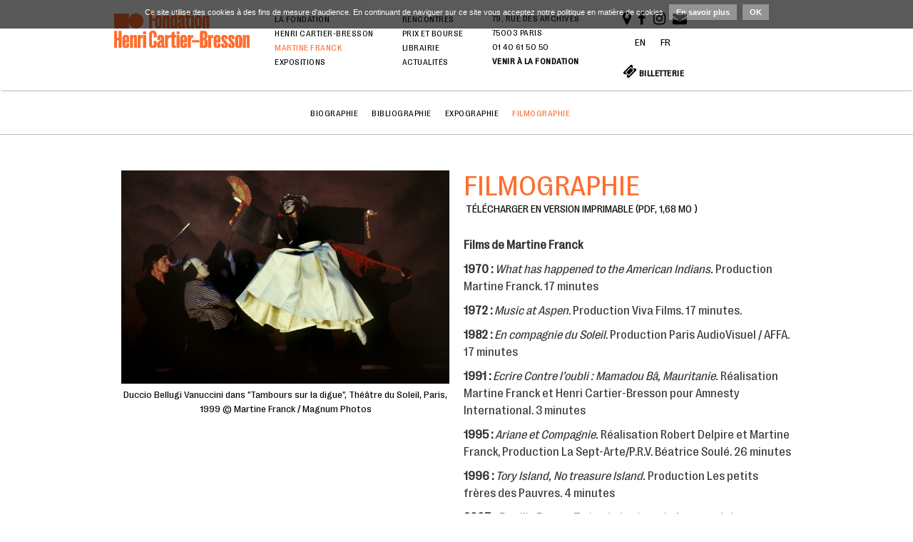

--- FILE ---
content_type: text/html; charset=UTF-8
request_url: https://www.henricartierbresson.org/martine-franck/filmographie/
body_size: 7960
content:
<!DOCTYPE html>
<html lang="fr-FR" prefix="og: http://ogp.me/ns#">
    <head>
        <meta charset="utf-8">
        <meta http-equiv="X-UA-Compatible" content="IE=edge"> 
        <meta name="viewport" content="width=device-width, height=device-height, initial-scale=1, maximum-scale=1">
        <title>Filmographie - Fondation Henri Cartier-Bresson</title>
        <!-- Bootstrap core CSS -->
        <link href="https://www.henricartierbresson.org/wp-content/themes/fhbc/css/bootstrap.css" rel="stylesheet">
        <link href="https://www.henricartierbresson.org/wp-content/themes/fhbc/css/font-awesome.min.css" rel="stylesheet">
        <link rel="stylesheet" href="https://www.henricartierbresson.org/wp-content/themes/fhbc/style.css?refresh=4" type="text/css">

        <script src="https://www.henricartierbresson.org/wp-content/themes/fhbc/js/vendor/modernizr-2.6.2-respond-1.1.0.min.js"></script>
        <!--[if lt IE 9]>
            <script src="https://www.henricartierbresson.org/wp-content/themes/fhbc/js/vendor/matchmedia-ie7-8.js"></script>
        <![endif]-->
    	<script src="https://ajax.googleapis.com/ajax/libs/jquery/1.8.0/jquery.min.js"></script>
        
                <meta name='robots' content='max-image-preview:large' />
<link rel="alternate" hreflang="en-us" href="https://www.henricartierbresson.org/en/martine-franck/filmography/" />
<link rel="alternate" hreflang="fr-fr" href="https://www.henricartierbresson.org/martine-franck/filmographie/" />
<link rel="alternate" hreflang="x-default" href="https://www.henricartierbresson.org/martine-franck/filmographie/" />

<!-- This site is optimized with the Yoast SEO plugin v3.1 - https://yoast.com/wordpress/plugins/seo/ -->
<meta name="description" content="Filmographie - Fondation Henri Cartier-Bresson"/>
<meta name="robots" content="noodp"/>
<link rel="canonical" href="https://www.henricartierbresson.org/martine-franck/filmographie/" />
<meta property="og:locale" content="fr_FR" />
<meta property="og:type" content="article" />
<meta property="og:title" content="Filmographie - Fondation Henri Cartier-Bresson" />
<meta property="og:description" content="Filmographie - Fondation Henri Cartier-Bresson" />
<meta property="og:url" content="https://www.henricartierbresson.org/martine-franck/filmographie/" />
<meta property="og:site_name" content="Fondation Henri Cartier-Bresson" />
<meta property="article:publisher" content="https://www.facebook.com/FondationHCB" />
<!-- / Yoast SEO plugin. -->

<link rel='dns-prefetch' href='//sdks.shopifycdn.com' />
<link rel="alternate" type="application/rss+xml" title="Fondation Henri Cartier-Bresson &raquo; Filmographie Flux des commentaires" href="https://www.henricartierbresson.org/martine-franck/filmographie/feed/" />
<script type="text/javascript">
/* <![CDATA[ */
window._wpemojiSettings = {"baseUrl":"https:\/\/s.w.org\/images\/core\/emoji\/14.0.0\/72x72\/","ext":".png","svgUrl":"https:\/\/s.w.org\/images\/core\/emoji\/14.0.0\/svg\/","svgExt":".svg","source":{"concatemoji":"https:\/\/www.henricartierbresson.org\/wp-includes\/js\/wp-emoji-release.min.js?ver=6.4.7"}};
/*! This file is auto-generated */
!function(i,n){var o,s,e;function c(e){try{var t={supportTests:e,timestamp:(new Date).valueOf()};sessionStorage.setItem(o,JSON.stringify(t))}catch(e){}}function p(e,t,n){e.clearRect(0,0,e.canvas.width,e.canvas.height),e.fillText(t,0,0);var t=new Uint32Array(e.getImageData(0,0,e.canvas.width,e.canvas.height).data),r=(e.clearRect(0,0,e.canvas.width,e.canvas.height),e.fillText(n,0,0),new Uint32Array(e.getImageData(0,0,e.canvas.width,e.canvas.height).data));return t.every(function(e,t){return e===r[t]})}function u(e,t,n){switch(t){case"flag":return n(e,"\ud83c\udff3\ufe0f\u200d\u26a7\ufe0f","\ud83c\udff3\ufe0f\u200b\u26a7\ufe0f")?!1:!n(e,"\ud83c\uddfa\ud83c\uddf3","\ud83c\uddfa\u200b\ud83c\uddf3")&&!n(e,"\ud83c\udff4\udb40\udc67\udb40\udc62\udb40\udc65\udb40\udc6e\udb40\udc67\udb40\udc7f","\ud83c\udff4\u200b\udb40\udc67\u200b\udb40\udc62\u200b\udb40\udc65\u200b\udb40\udc6e\u200b\udb40\udc67\u200b\udb40\udc7f");case"emoji":return!n(e,"\ud83e\udef1\ud83c\udffb\u200d\ud83e\udef2\ud83c\udfff","\ud83e\udef1\ud83c\udffb\u200b\ud83e\udef2\ud83c\udfff")}return!1}function f(e,t,n){var r="undefined"!=typeof WorkerGlobalScope&&self instanceof WorkerGlobalScope?new OffscreenCanvas(300,150):i.createElement("canvas"),a=r.getContext("2d",{willReadFrequently:!0}),o=(a.textBaseline="top",a.font="600 32px Arial",{});return e.forEach(function(e){o[e]=t(a,e,n)}),o}function t(e){var t=i.createElement("script");t.src=e,t.defer=!0,i.head.appendChild(t)}"undefined"!=typeof Promise&&(o="wpEmojiSettingsSupports",s=["flag","emoji"],n.supports={everything:!0,everythingExceptFlag:!0},e=new Promise(function(e){i.addEventListener("DOMContentLoaded",e,{once:!0})}),new Promise(function(t){var n=function(){try{var e=JSON.parse(sessionStorage.getItem(o));if("object"==typeof e&&"number"==typeof e.timestamp&&(new Date).valueOf()<e.timestamp+604800&&"object"==typeof e.supportTests)return e.supportTests}catch(e){}return null}();if(!n){if("undefined"!=typeof Worker&&"undefined"!=typeof OffscreenCanvas&&"undefined"!=typeof URL&&URL.createObjectURL&&"undefined"!=typeof Blob)try{var e="postMessage("+f.toString()+"("+[JSON.stringify(s),u.toString(),p.toString()].join(",")+"));",r=new Blob([e],{type:"text/javascript"}),a=new Worker(URL.createObjectURL(r),{name:"wpTestEmojiSupports"});return void(a.onmessage=function(e){c(n=e.data),a.terminate(),t(n)})}catch(e){}c(n=f(s,u,p))}t(n)}).then(function(e){for(var t in e)n.supports[t]=e[t],n.supports.everything=n.supports.everything&&n.supports[t],"flag"!==t&&(n.supports.everythingExceptFlag=n.supports.everythingExceptFlag&&n.supports[t]);n.supports.everythingExceptFlag=n.supports.everythingExceptFlag&&!n.supports.flag,n.DOMReady=!1,n.readyCallback=function(){n.DOMReady=!0}}).then(function(){return e}).then(function(){var e;n.supports.everything||(n.readyCallback(),(e=n.source||{}).concatemoji?t(e.concatemoji):e.wpemoji&&e.twemoji&&(t(e.twemoji),t(e.wpemoji)))}))}((window,document),window._wpemojiSettings);
/* ]]> */
</script>
<style id='wp-emoji-styles-inline-css' type='text/css'>

	img.wp-smiley, img.emoji {
		display: inline !important;
		border: none !important;
		box-shadow: none !important;
		height: 1em !important;
		width: 1em !important;
		margin: 0 0.07em !important;
		vertical-align: -0.1em !important;
		background: none !important;
		padding: 0 !important;
	}
</style>
<link rel='stylesheet' id='wp-block-library-css' href='https://www.henricartierbresson.org/wp-includes/css/dist/block-library/style.min.css?ver=6.4.7' type='text/css' media='all' />
<style id='classic-theme-styles-inline-css' type='text/css'>
/*! This file is auto-generated */
.wp-block-button__link{color:#fff;background-color:#32373c;border-radius:9999px;box-shadow:none;text-decoration:none;padding:calc(.667em + 2px) calc(1.333em + 2px);font-size:1.125em}.wp-block-file__button{background:#32373c;color:#fff;text-decoration:none}
</style>
<style id='global-styles-inline-css' type='text/css'>
body{--wp--preset--color--black: #000000;--wp--preset--color--cyan-bluish-gray: #abb8c3;--wp--preset--color--white: #ffffff;--wp--preset--color--pale-pink: #f78da7;--wp--preset--color--vivid-red: #cf2e2e;--wp--preset--color--luminous-vivid-orange: #ff6900;--wp--preset--color--luminous-vivid-amber: #fcb900;--wp--preset--color--light-green-cyan: #7bdcb5;--wp--preset--color--vivid-green-cyan: #00d084;--wp--preset--color--pale-cyan-blue: #8ed1fc;--wp--preset--color--vivid-cyan-blue: #0693e3;--wp--preset--color--vivid-purple: #9b51e0;--wp--preset--gradient--vivid-cyan-blue-to-vivid-purple: linear-gradient(135deg,rgba(6,147,227,1) 0%,rgb(155,81,224) 100%);--wp--preset--gradient--light-green-cyan-to-vivid-green-cyan: linear-gradient(135deg,rgb(122,220,180) 0%,rgb(0,208,130) 100%);--wp--preset--gradient--luminous-vivid-amber-to-luminous-vivid-orange: linear-gradient(135deg,rgba(252,185,0,1) 0%,rgba(255,105,0,1) 100%);--wp--preset--gradient--luminous-vivid-orange-to-vivid-red: linear-gradient(135deg,rgba(255,105,0,1) 0%,rgb(207,46,46) 100%);--wp--preset--gradient--very-light-gray-to-cyan-bluish-gray: linear-gradient(135deg,rgb(238,238,238) 0%,rgb(169,184,195) 100%);--wp--preset--gradient--cool-to-warm-spectrum: linear-gradient(135deg,rgb(74,234,220) 0%,rgb(151,120,209) 20%,rgb(207,42,186) 40%,rgb(238,44,130) 60%,rgb(251,105,98) 80%,rgb(254,248,76) 100%);--wp--preset--gradient--blush-light-purple: linear-gradient(135deg,rgb(255,206,236) 0%,rgb(152,150,240) 100%);--wp--preset--gradient--blush-bordeaux: linear-gradient(135deg,rgb(254,205,165) 0%,rgb(254,45,45) 50%,rgb(107,0,62) 100%);--wp--preset--gradient--luminous-dusk: linear-gradient(135deg,rgb(255,203,112) 0%,rgb(199,81,192) 50%,rgb(65,88,208) 100%);--wp--preset--gradient--pale-ocean: linear-gradient(135deg,rgb(255,245,203) 0%,rgb(182,227,212) 50%,rgb(51,167,181) 100%);--wp--preset--gradient--electric-grass: linear-gradient(135deg,rgb(202,248,128) 0%,rgb(113,206,126) 100%);--wp--preset--gradient--midnight: linear-gradient(135deg,rgb(2,3,129) 0%,rgb(40,116,252) 100%);--wp--preset--font-size--small: 13px;--wp--preset--font-size--medium: 20px;--wp--preset--font-size--large: 36px;--wp--preset--font-size--x-large: 42px;--wp--preset--spacing--20: 0.44rem;--wp--preset--spacing--30: 0.67rem;--wp--preset--spacing--40: 1rem;--wp--preset--spacing--50: 1.5rem;--wp--preset--spacing--60: 2.25rem;--wp--preset--spacing--70: 3.38rem;--wp--preset--spacing--80: 5.06rem;--wp--preset--shadow--natural: 6px 6px 9px rgba(0, 0, 0, 0.2);--wp--preset--shadow--deep: 12px 12px 50px rgba(0, 0, 0, 0.4);--wp--preset--shadow--sharp: 6px 6px 0px rgba(0, 0, 0, 0.2);--wp--preset--shadow--outlined: 6px 6px 0px -3px rgba(255, 255, 255, 1), 6px 6px rgba(0, 0, 0, 1);--wp--preset--shadow--crisp: 6px 6px 0px rgba(0, 0, 0, 1);}:where(.is-layout-flex){gap: 0.5em;}:where(.is-layout-grid){gap: 0.5em;}body .is-layout-flow > .alignleft{float: left;margin-inline-start: 0;margin-inline-end: 2em;}body .is-layout-flow > .alignright{float: right;margin-inline-start: 2em;margin-inline-end: 0;}body .is-layout-flow > .aligncenter{margin-left: auto !important;margin-right: auto !important;}body .is-layout-constrained > .alignleft{float: left;margin-inline-start: 0;margin-inline-end: 2em;}body .is-layout-constrained > .alignright{float: right;margin-inline-start: 2em;margin-inline-end: 0;}body .is-layout-constrained > .aligncenter{margin-left: auto !important;margin-right: auto !important;}body .is-layout-constrained > :where(:not(.alignleft):not(.alignright):not(.alignfull)){max-width: var(--wp--style--global--content-size);margin-left: auto !important;margin-right: auto !important;}body .is-layout-constrained > .alignwide{max-width: var(--wp--style--global--wide-size);}body .is-layout-flex{display: flex;}body .is-layout-flex{flex-wrap: wrap;align-items: center;}body .is-layout-flex > *{margin: 0;}body .is-layout-grid{display: grid;}body .is-layout-grid > *{margin: 0;}:where(.wp-block-columns.is-layout-flex){gap: 2em;}:where(.wp-block-columns.is-layout-grid){gap: 2em;}:where(.wp-block-post-template.is-layout-flex){gap: 1.25em;}:where(.wp-block-post-template.is-layout-grid){gap: 1.25em;}.has-black-color{color: var(--wp--preset--color--black) !important;}.has-cyan-bluish-gray-color{color: var(--wp--preset--color--cyan-bluish-gray) !important;}.has-white-color{color: var(--wp--preset--color--white) !important;}.has-pale-pink-color{color: var(--wp--preset--color--pale-pink) !important;}.has-vivid-red-color{color: var(--wp--preset--color--vivid-red) !important;}.has-luminous-vivid-orange-color{color: var(--wp--preset--color--luminous-vivid-orange) !important;}.has-luminous-vivid-amber-color{color: var(--wp--preset--color--luminous-vivid-amber) !important;}.has-light-green-cyan-color{color: var(--wp--preset--color--light-green-cyan) !important;}.has-vivid-green-cyan-color{color: var(--wp--preset--color--vivid-green-cyan) !important;}.has-pale-cyan-blue-color{color: var(--wp--preset--color--pale-cyan-blue) !important;}.has-vivid-cyan-blue-color{color: var(--wp--preset--color--vivid-cyan-blue) !important;}.has-vivid-purple-color{color: var(--wp--preset--color--vivid-purple) !important;}.has-black-background-color{background-color: var(--wp--preset--color--black) !important;}.has-cyan-bluish-gray-background-color{background-color: var(--wp--preset--color--cyan-bluish-gray) !important;}.has-white-background-color{background-color: var(--wp--preset--color--white) !important;}.has-pale-pink-background-color{background-color: var(--wp--preset--color--pale-pink) !important;}.has-vivid-red-background-color{background-color: var(--wp--preset--color--vivid-red) !important;}.has-luminous-vivid-orange-background-color{background-color: var(--wp--preset--color--luminous-vivid-orange) !important;}.has-luminous-vivid-amber-background-color{background-color: var(--wp--preset--color--luminous-vivid-amber) !important;}.has-light-green-cyan-background-color{background-color: var(--wp--preset--color--light-green-cyan) !important;}.has-vivid-green-cyan-background-color{background-color: var(--wp--preset--color--vivid-green-cyan) !important;}.has-pale-cyan-blue-background-color{background-color: var(--wp--preset--color--pale-cyan-blue) !important;}.has-vivid-cyan-blue-background-color{background-color: var(--wp--preset--color--vivid-cyan-blue) !important;}.has-vivid-purple-background-color{background-color: var(--wp--preset--color--vivid-purple) !important;}.has-black-border-color{border-color: var(--wp--preset--color--black) !important;}.has-cyan-bluish-gray-border-color{border-color: var(--wp--preset--color--cyan-bluish-gray) !important;}.has-white-border-color{border-color: var(--wp--preset--color--white) !important;}.has-pale-pink-border-color{border-color: var(--wp--preset--color--pale-pink) !important;}.has-vivid-red-border-color{border-color: var(--wp--preset--color--vivid-red) !important;}.has-luminous-vivid-orange-border-color{border-color: var(--wp--preset--color--luminous-vivid-orange) !important;}.has-luminous-vivid-amber-border-color{border-color: var(--wp--preset--color--luminous-vivid-amber) !important;}.has-light-green-cyan-border-color{border-color: var(--wp--preset--color--light-green-cyan) !important;}.has-vivid-green-cyan-border-color{border-color: var(--wp--preset--color--vivid-green-cyan) !important;}.has-pale-cyan-blue-border-color{border-color: var(--wp--preset--color--pale-cyan-blue) !important;}.has-vivid-cyan-blue-border-color{border-color: var(--wp--preset--color--vivid-cyan-blue) !important;}.has-vivid-purple-border-color{border-color: var(--wp--preset--color--vivid-purple) !important;}.has-vivid-cyan-blue-to-vivid-purple-gradient-background{background: var(--wp--preset--gradient--vivid-cyan-blue-to-vivid-purple) !important;}.has-light-green-cyan-to-vivid-green-cyan-gradient-background{background: var(--wp--preset--gradient--light-green-cyan-to-vivid-green-cyan) !important;}.has-luminous-vivid-amber-to-luminous-vivid-orange-gradient-background{background: var(--wp--preset--gradient--luminous-vivid-amber-to-luminous-vivid-orange) !important;}.has-luminous-vivid-orange-to-vivid-red-gradient-background{background: var(--wp--preset--gradient--luminous-vivid-orange-to-vivid-red) !important;}.has-very-light-gray-to-cyan-bluish-gray-gradient-background{background: var(--wp--preset--gradient--very-light-gray-to-cyan-bluish-gray) !important;}.has-cool-to-warm-spectrum-gradient-background{background: var(--wp--preset--gradient--cool-to-warm-spectrum) !important;}.has-blush-light-purple-gradient-background{background: var(--wp--preset--gradient--blush-light-purple) !important;}.has-blush-bordeaux-gradient-background{background: var(--wp--preset--gradient--blush-bordeaux) !important;}.has-luminous-dusk-gradient-background{background: var(--wp--preset--gradient--luminous-dusk) !important;}.has-pale-ocean-gradient-background{background: var(--wp--preset--gradient--pale-ocean) !important;}.has-electric-grass-gradient-background{background: var(--wp--preset--gradient--electric-grass) !important;}.has-midnight-gradient-background{background: var(--wp--preset--gradient--midnight) !important;}.has-small-font-size{font-size: var(--wp--preset--font-size--small) !important;}.has-medium-font-size{font-size: var(--wp--preset--font-size--medium) !important;}.has-large-font-size{font-size: var(--wp--preset--font-size--large) !important;}.has-x-large-font-size{font-size: var(--wp--preset--font-size--x-large) !important;}
.wp-block-navigation a:where(:not(.wp-element-button)){color: inherit;}
:where(.wp-block-post-template.is-layout-flex){gap: 1.25em;}:where(.wp-block-post-template.is-layout-grid){gap: 1.25em;}
:where(.wp-block-columns.is-layout-flex){gap: 2em;}:where(.wp-block-columns.is-layout-grid){gap: 2em;}
.wp-block-pullquote{font-size: 1.5em;line-height: 1.6;}
</style>
<link rel='stylesheet' id='wpml-legacy-horizontal-list-0-css' href='https://www.henricartierbresson.org/wp-content/plugins/sitepress-multilingual-cms/templates/language-switchers/legacy-list-horizontal/style.min.css?ver=1' type='text/css' media='all' />
<style id='wpml-legacy-horizontal-list-0-inline-css' type='text/css'>
.wpml-ls-statics-shortcode_actions, .wpml-ls-statics-shortcode_actions .wpml-ls-sub-menu, .wpml-ls-statics-shortcode_actions a {border-color:#cdcdcd;}.wpml-ls-statics-shortcode_actions a, .wpml-ls-statics-shortcode_actions .wpml-ls-sub-menu a, .wpml-ls-statics-shortcode_actions .wpml-ls-sub-menu a:link, .wpml-ls-statics-shortcode_actions li:not(.wpml-ls-current-language) .wpml-ls-link, .wpml-ls-statics-shortcode_actions li:not(.wpml-ls-current-language) .wpml-ls-link:link {color:#444444;background-color:#ffffff;}.wpml-ls-statics-shortcode_actions a, .wpml-ls-statics-shortcode_actions .wpml-ls-sub-menu a:hover,.wpml-ls-statics-shortcode_actions .wpml-ls-sub-menu a:focus, .wpml-ls-statics-shortcode_actions .wpml-ls-sub-menu a:link:hover, .wpml-ls-statics-shortcode_actions .wpml-ls-sub-menu a:link:focus {color:#000000;background-color:#eeeeee;}.wpml-ls-statics-shortcode_actions .wpml-ls-current-language > a {color:#444444;background-color:#ffffff;}.wpml-ls-statics-shortcode_actions .wpml-ls-current-language:hover>a, .wpml-ls-statics-shortcode_actions .wpml-ls-current-language>a:focus {color:#000000;background-color:#eeeeee;}
</style>
<link rel="https://api.w.org/" href="https://www.henricartierbresson.org/wp-json/" /><link rel="alternate" type="application/json" href="https://www.henricartierbresson.org/wp-json/wp/v2/pages/175" /><link rel="EditURI" type="application/rsd+xml" title="RSD" href="https://www.henricartierbresson.org/xmlrpc.php?rsd" />
<meta name="generator" content="WordPress 6.4.7" />
<link rel='shortlink' href='https://www.henricartierbresson.org/?p=175' />
<link rel="alternate" type="application/json+oembed" href="https://www.henricartierbresson.org/wp-json/oembed/1.0/embed?url=https%3A%2F%2Fwww.henricartierbresson.org%2Fmartine-franck%2Ffilmographie%2F" />
<link rel="alternate" type="text/xml+oembed" href="https://www.henricartierbresson.org/wp-json/oembed/1.0/embed?url=https%3A%2F%2Fwww.henricartierbresson.org%2Fmartine-franck%2Ffilmographie%2F&#038;format=xml" />
<meta name="generator" content="WPML ver:4.6.15 stt:1,4;" />
<link rel="icon" href="https://www.henricartierbresson.org/wp-content/uploads/2023/09/favicon-45x45.png" sizes="32x32" />
<link rel="icon" href="https://www.henricartierbresson.org/wp-content/uploads/2023/09/favicon-290x290.png" sizes="192x192" />
<link rel="apple-touch-icon" href="https://www.henricartierbresson.org/wp-content/uploads/2023/09/favicon-290x290.png" />
<meta name="msapplication-TileImage" content="https://www.henricartierbresson.org/wp-content/uploads/2023/09/favicon-290x290.png" />
        <style>
            @import url("https://use.typekit.net/sfx1uze.css");
            @import url("https://use.typekit.net/sfx1uze.css");
            @import url("https://use.typekit.net/sfx1uze.css");
            @import url("https://use.typekit.net/sfx1uze.css");
        </style>
    </head>
    <!--[if lt IE 8]>
        <p class="chromeframe">Votre navigateur est obsolète<br><a href="http://browsehappy.com/" target="_blank">Mettez le à jour</a> pour voir ce site correctement.</p>
    <![endif]-->
<body>
<script>
    (function(i,s,o,g,r,a,m){i['GoogleAnalyticsObject']=r;i[r]=i[r]||function(){
    (i[r].q=i[r].q||[]).push(arguments)},i[r].l=1*new Date();a=s.createElement(o),
    m=s.getElementsByTagName(o)[0];a.async=1;a.src=g;m.parentNode.insertBefore(a,m)
    })(window,document,'script','//www.google-analytics.com/analytics.js','ga');

    ga('create', 'UA-52484966-1', 'auto');
    ga('send', 'pageview');
</script>
<div class="wrap border-bottom navbar" role="navigation">
    <div class="container">

        <div id="menu" class="color-grey collapse navbar-collapse">
            <button class="close-menu visible-xs" type="button" data-toggle="collapse" data-target=".navbar-collapse">
                <i class="fa fa-times"></i>
                <span class="sr-only">Toggle navigation</span>
            </button>
            <div class="menu-bloc">
            <div class="menu-container"><ul class="menu"><li class=" menu-item"><a href="https://www.henricartierbresson.org/fondation/">La Fondation</a></li><li class=" menu-item"><a href="https://www.henricartierbresson.org/hcb/">Henri Cartier-Bresson</a></li><li class="active menu-item"><a href="https://www.henricartierbresson.org/martine-franck/">Martine Franck</a></li><li class=" menu-item"><a href="https://www.henricartierbresson.org/expositions/">Expositions</a></li></ul></div><div class="menu-container"><ul class="menu"><li class=" menu-item"><a href="https://www.henricartierbresson.org/rencontres/">Rencontres</a></li><li class=" menu-item"><a href="https://www.henricartierbresson.org/prix-et-bourses/">Prix et bourse</a></li><li class=" menu-item"><a href="https://www.henricartierbresson.org/librairie/">Librairie</a></li><li class=" menu-item"><a href="https://www.henricartierbresson.org/actualites/">Actualités</a></li></ul></div>           
            <div class="address-menu">
                <div class="address-hcb">
                <p>79, rue des Archives<br/>
                75003 Paris<br/>
                01 40 61 50 50<br/>
					                	<a href="/pratique/"><strong>Venir à la fondation</strong></a>
					</p>
                </div>
            </div>
            <div class="rs-menu">
            <ul id="options" class="list-inline">
                            
                <li><a href="https://www.henricartierbresson.org/pratique/" title="Fondation Henri Cartier-Bresson : Venir à la fondation"><i class="fa fa-map-marker"></i></a></li>
                <li><a target="_blank" href="https://www.facebook.com/FondationHCB" title="Fondation Henri Cartier-Bresson sur Facebook"><i class="fa fa-facebook"></i></a></li>
                <li><a target="_blank" href="https://www.instagram.com/fondationhcb" title="Fondation Henri Cartier-Bresson sur Instagram"><i class="fa fa-instagram"></i></a></li>
               
                <li class="hidden-sm"><a target="_blank" href="http://eepurl.com/69gIH" title="Fondation Henri Cartier-Bresson : S'inscrire à la newsletter"><i class="fa fa-envelope"></i></a></li>
                <li>       
<div class="lang_sel_list_horizontal wpml-ls-statics-shortcode_actions wpml-ls wpml-ls-legacy-list-horizontal" id="lang_sel_list">
	<ul><li class="icl-en wpml-ls-slot-shortcode_actions wpml-ls-item wpml-ls-item-en wpml-ls-first-item wpml-ls-item-legacy-list-horizontal">
				<a href="https://www.henricartierbresson.org/en/martine-franck/filmography/" class="wpml-ls-link">
                    <span class="wpml-ls-native icl_lang_sel_native" lang="en">English</span></a>
			</li><li class="icl-fr wpml-ls-slot-shortcode_actions wpml-ls-item wpml-ls-item-fr wpml-ls-current-language wpml-ls-last-item wpml-ls-item-legacy-list-horizontal">
				<a href="https://www.henricartierbresson.org/martine-franck/filmographie/" class="wpml-ls-link">
                    <span class="wpml-ls-native icl_lang_sel_native">Français</span></a>
			</li></ul>
</div>
</li>
          
            <br/> <li class="hidden-sm"><a target="_blank" href="https://fhcb.tickeasy.com/fr-FR/accueil" title="Fondation Henri Cartier-Bresson : Billetterie"><i class="fa fa-ticket"></i>   <strong>BILLETTERIE</strong>   </a> 
                
                
                </li>
                
                
                
                        </ul>
          
	           
            </div>
            </div>
        </div><!-- closes #menu -->

        <div class="navbar-header">
            <a id="logo" href="https://www.henricartierbresson.org" title="Fondation Henri Cartier-Bresson">
                <img class="logo-bottom" src="https://www.henricartierbresson.org/wp-content/themes/fhbc/images/logo-hcb.svg" alt="Fondation Henri Cartier Bresson Logo">
                <img class="logo-top" src="https://www.henricartierbresson.org/wp-content/themes/fhbc/images/logo-hcb.svg" alt="Fondation Henri Cartier Bresson Logo">
                
            </a>
        
            <button type="button" class="navbar-toggle" data-toggle="collapse" data-target=".navbar-collapse">
                <span class="sr-only">Toggle navigation</span>
                <span class="text">MENU</span>
            </button>
            <button type="button" class="navbar-toggle-like">
                <a href="https://www.henricartierbresson.org/pratique/" title="Fondation Henri Cartier-BressonVenir à la fondation"><i class="fa fa-map-marker"></i></a>
            </button>
        </div>
        

        


    </div>
</div>
<div class="wrap border-bottom"><div class="container"><ul class="sous-menu text-center list-inline"><li class="page_item page-item-164"><a href="https://www.henricartierbresson.org/martine-franck/biographie/">Biographie</a></li>
<li class="page_item page-item-166"><a href="https://www.henricartierbresson.org/martine-franck/bibliographie-2/">Bibliographie</a></li>
<li class="page_item page-item-173"><a href="https://www.henricartierbresson.org/martine-franck/expographie/">Expographie</a></li>
<li class="page_item page-item-175 current_page_item"><a href="https://www.henricartierbresson.org/martine-franck/filmographie/" aria-current="page">Filmographie</a></li>
</ul></div></div><div class="wrap">
	<div id="page" class="container content">
    	<div id="row" class="row">
                	<div class="galerie left col-md-6 col-sm-6 col-xs-12 text-center">
				            						                   
						<img src="https://www.henricartierbresson.org/wp-content/uploads/2014/09/Martine-Franck_FHCB_1-728x474.jpg" alt="" />
						<div class="legende">Duccio Bellugi Vanuccini dans "Tambours sur la digue", Théâtre du Soleil, Paris, 1999 © Martine Franck / Magnum Photos</div>
										            </div>
        	<div class="textes right col-md-6 col-sm-6 col-xs-12">
                <span class="barre"></span>
            	<h1>Filmographie</h1>
                
                
                <ul class="list-inline sub-sub downloads"><li><a href="https://www.henricartierbresson.org/wp-content/uploads/2014/09/Martine-Franck-PDF-FR-1.pdf">Télécharger en version imprimable (pdf, 1,68 Mo  )</a></li></ul>
                                            	   <div class="description"><p><strong>Films de Martine Franck</strong></p>
<p><strong>1970 : </strong><em>What has happened to the American Indians. </em>Production Martine Franck. 17 minutes</p>
<p><strong>1972 : </strong><em>Music at Aspen</em>. Production Viva Films. 17 minutes.</p>
<p><strong>1982 : </strong><em>En compagnie du Soleil</em>. Production Paris AudioVisuel / AFFA. 17 minutes</p>
<p><strong>1991 : </strong><em>Ecrire Contre l’oubli : Mamadou Bâ, Mauritanie. </em>Réalisation Martine Franck et Henri Cartier-Bresson pour Amnesty International. 3 minutes</p>
<p><strong>1995 : </strong><em>Ariane et Compagnie.</em> Réalisation Robert Delpire et Martine Franck, Production La Sept-Arte/P.R.V. Béatrice Soulé. 26 minutes</p>
<p><strong>1996 : </strong><em>Tory Island, No treasure Island.</em> Production Les petits frères des Pauvres. 4 minutes</p>
<p><strong>2005 : </strong><em>Famille Farova,</em> <em>Trois générations de femmes de la République Tchèque. </em>Réalisation Olivier Koechlin et Martine Franck. Production Alcatel, pour exposition Eurovisions. 17 minutes</p>
<p>&nbsp;</p>
<p><strong>Films sur Martine Franck</strong></p>
<p><strong>1984 : </strong><em>Le quotidien a deux regards. </em>Réalisation Fabienne Strouvé. Production FR3 Paris – Ile de France. 14 minutes</p>
<p><strong>1990 : </strong><em>Martine Franck, entretien avec Franck Horvat</em>. Réalisation Bruno Trompier et Franck Horvat. Production Paris Audiovisuel, Jean Luc Monterosso. 13 minutes</p>
<p><em>Regards de femme – Ailleurs Photos.</em> (13 photographies de Martine Franck commentées par elle-même). Production FR3 Lorraine-Champagne-Ardennes. 19 minutes</p>
<p><strong>2000 : </strong><em>Retour en Irlande avec Martine Franck, photographe</em>. Réalisation Fabienne Strouvé-Beckers. Production Ariane Le Couteur et Olivier Morel/L’Envol avec la participation de France 3 et de Planète. 56 minutes</p>
<p><strong>2003 : </strong><em>Alzheimer &#8211; Penser, accompagner, agir &#8211; Martine Franck, photographe.</em> Interview de Martine Franck. Réalisation Alain-Charles Beau. Conception Elisabeth Azoulay. Production Contrasto. 23 minutes</p>
<p><strong>2005 : </strong><em>I Tulkus del Tibet, la reincarnazione dei grandi Lama. </em>Réalisation Enrico Datti. Production Contrasto. 6 minutes</p>
</div>
                                                
                            </div>
                 </div>
    </div>
</div>


	<div class="wrap bg-light-grey no-padding">
    	<div class="container footer">
        	<div class="menu-footer-container"><ul id="menu-footer" class="menu"><li id="menu-item-13345" class="menu-item menu-item-type-post_type menu-item-object-page menu-item-13345"><a href="https://www.henricartierbresson.org/pratique/">Venir à la Fondation</a></li>
<li id="menu-item-13349" class="menu-item menu-item-type-post_type menu-item-object-page menu-item-13349"><a href="https://www.henricartierbresson.org/faq/">FAQ</a></li>
<li id="menu-item-13346" class="menu-item menu-item-type-post_type menu-item-object-page menu-item-13346"><a href="https://www.henricartierbresson.org/legal/">Legal</a></li>
<li id="menu-item-13347" class="menu-item menu-item-type-post_type menu-item-object-page menu-item-13347"><a href="https://www.henricartierbresson.org/presse/">Presse</a></li>
<li id="menu-item-13348" class="menu-item menu-item-type-post_type menu-item-object-page menu-item-13348"><a href="https://www.henricartierbresson.org/credits/">Crédits</a></li>
</ul></div>            <ul id="options" class="list-inline">
                                <li>
<div class="lang_sel_list_horizontal wpml-ls-statics-shortcode_actions wpml-ls wpml-ls-legacy-list-horizontal" id="lang_sel_list">
	<ul><li class="icl-en wpml-ls-slot-shortcode_actions wpml-ls-item wpml-ls-item-en wpml-ls-first-item wpml-ls-item-legacy-list-horizontal">
				<a href="https://www.henricartierbresson.org/en/martine-franck/filmography/" class="wpml-ls-link">
                    <span class="wpml-ls-native icl_lang_sel_native" lang="en">English</span></a>
			</li><li class="icl-fr wpml-ls-slot-shortcode_actions wpml-ls-item wpml-ls-item-fr wpml-ls-current-language wpml-ls-last-item wpml-ls-item-legacy-list-horizontal">
				<a href="https://www.henricartierbresson.org/martine-franck/filmographie/" class="wpml-ls-link">
                    <span class="wpml-ls-native icl_lang_sel_native">Français</span></a>
			</li></ul>
</div>
</li>
                <li><a href="https://www.henricartierbresson.org/pratique/" title="Fondation Henri Cartier-Bresson : Venir à la fondation"><i class="fa fa-map-marker"></i></a></li>
                <li><a href="https://www.facebook.com/FondationHCB" title="Fondation Henri Cartier-Bresson sur Facebook" target="_blank"><i class="fa fa-facebook"></i></a></li>
               
                <li><a target="_blank" href="https://www.instagram.com/fondationhcb" title="Fondation Henri Cartier-Bresson sur Instagram"><i class="fa fa-instagram"></i></a></li>
                <li><a href="http://eepurl.com/69gIH" title="Fondation Henri Cartier-Bresson : S'inscrire à la newsletter" target="_blank"><i class="fa fa-envelope"></i></a></li>
                        </ul>
        </div>
    </div> 
    
    <!-- Bootstrap core JavaScript
    ================================================== -->
    <!-- Placed at the end of the document so the pages load faster -->
    
    <script src="https://www.henricartierbresson.org/wp-content/themes/fhbc/js/bootstrap.min.js"></script> 
        <script src="https://www.henricartierbresson.org/wp-content/themes/fhbc/js/vendor/jquery.infinitescroll.js"></script>
    <script src="https://www.henricartierbresson.org/wp-content/themes/fhbc/js/vendor/imagesloaded.min.js"></script>
    <script src="https://www.henricartierbresson.org/wp-content/themes/fhbc/js/vendor/jquery.easing.js"></script>
    <script src="https://www.henricartierbresson.org/wp-content/themes/fhbc/js/vendor/jquery.ui.totop.js"></script>
    <script src="https://www.henricartierbresson.org/wp-content/themes/fhbc/js/vendor/equalize.min.js"></script>
    <script src="https://www.henricartierbresson.org/wp-content/themes/fhbc/js/scripts.js"></script> 
    <script> var link = "https://www.henricartierbresson.org/legal/";</script>
    <script src="https://www.henricartierbresson.org/wp-content/themes/fhbc/js/vendor/Data_cookiechoices.js"></script>
    <script type="text/javascript">

    $(function() {
     
        cookieChoices.showCookieConsentBar('Ce site utilise des cookies à des fins de mesure d\'audience. En continuant de naviguer sur ce site vous acceptez notre politique en matière de cookies',
            'OK', 'En savoir plus', link);
    });
    
    </script>
    <script type="text/javascript" src="https://sdks.shopifycdn.com/buy-button/latest/buy-button-storefront.min.js" id="shopify-buy-button-js"></script>
<script type="text/javascript" src="https://www.henricartierbresson.org/wp-content/themes/fhbc/js/shopify-buy-init.js" id="shopify-buy-init-js"></script>
  </body>
</html>

--- FILE ---
content_type: text/css
request_url: https://www.henricartierbresson.org/wp-content/themes/fhbc/style.css?refresh=4
body_size: 4256
content:
@font-face {
  font-family: 'pp-right-grotesk';
  src: url('fonts/PPRightGrotesk-Regular.woff2') format('woff2'),
      url('PPRightGrotesk-Regular.woff') format('woff');
  font-weight: normal;
  font-style: normal;
  font-display: swap;
}








.color-black {
  color: rgb(255 109 45); }

.color-grey, .color-grey a {
  color: black; }

.color-dark-grey {
  color: #333333; }

.color-white {
  color: white; }

.bg-light-grey {
  background-color: #dddddd; }

.font-chronic {
  font-family: "pp-right-grotesk"; }

.font-akzidenz {
  font-family: "pp-right-grotesk"; }

body {
  font-family: "pp-right-grotesk";
  -webkit-font-smoothing: antialiased;
  -moz-osx-font-smoothing: grayscale;
  color: black; }

.see-all a, .downloads li a {
  font-size: 15px;
  font-family: 'pp-right-grotesk';
  color: black;
  text-transform: uppercase;
  margin: 0 20px; }
  .see-all a:hover, .downloads li a:hover, .see-all a:focus, .downloads li a:focus, .see-all a:active, .downloads li a:active {
    text-decoration: none;
    color: black; }

.center-block {
  display: table;
  float: none;
  margin: 0 auto; }

img {
  max-width: 100%;
  height: auto; }

.no-margin {
  margin: 0; }

.no-padding {
  padding: 0; }

.left {
  float: left; }

/* BREAKPOINTS */
h1, .h1-like, .cross-title {
  font-size: 40px;
  color: rgb(255 109 45);
  text-transform: uppercase;
  margin: 0 0 10px;
  margin-bottom: 0px; }
  
  h2.cross-title {
    margin-bottom: 24px;
    margin-top: 61px;
}

.barre {
  background: url(images/before-title.jpg) top left no-repeat;
  clear: both;
  width: 173px;
  height: 6px;
  display: block;
  margin-bottom: 30px;
  display:none; }

.super-title {
  margin-bottom: 27px; }

.sub-title {
  margin-bottom: 28px !important; }

.sub-sub.downloads {
  margin-bottom: 28px !important; }

.titre_1, .titre_2 {
  margin-top: 28px; }

.h1-like {
  background: none;
  font-weight: normal; }

h2, .h2-like {
  font-size: 18px;
  margin: 0 0 30px;
  text-transform: none; }

h3, h3 a {
  text-transform: uppercase;
  margin-bottom: 0;
  font-size: 17px;
  font-family: 'pp-right-grotesk'; }

.content h3 {
  text-transform: none;
  font-weight: bold; }

h4, h4 a {
  margin: 0 0 15px 0;
  font-size: 19px;
  color: #000000;
  font-weight: bold; }

p {
  color: #000000;
font-size: 17px; }

.description, .description p {
  color: #333333; }

.description {
  margin-top: 27px; }

h3 + .description {
  margin-top: 0px; }

[class^="col-"] > [class^="col-"] {
  padding-left: 0px;
  padding-right: 0px; }

.chromeframe {
  text-align: center;
  position: absolute;
  z-index: 99999;
  width: 100%;
  height: 150px;
  font-family: 'pp-right-grotesk', Gotham, Arial, sans-serif;
  margin: 0;
  background: #000000;
  color: #ffffff;
  padding: 100px 0; }

.chromeframe a {
  color: #E00676; }

.row img {
  max-width: 100%; }

iframe {
  max-width: 100%; }

.wrap {
  padding: 15px 0; }

.border-bottom {
  border-bottom: 1px solid #bbbbbb; }

.acf-map {
  width: 100%;
  height: 600px; }

#infscr-loading {
  text-align: center; }
  #infscr-loading img {
    width: 32px;
    height: 32px;
    text-align: center;
    opacity: 1 !important; }
  #infscr-loading:before {
    display: block;
    content: ""; }
  #infscr-loading:after {
    clear: both; }

/* scroll diff. css */
#page .row {
  position: relative; }

#page .row .scrolldif {
  position: absolute;
  top: 0px; }
  #page .row .scrolldif.left {
    left: 0px; }
  #page .row .scrolldif.right {
    right: 0px; }
  #page .row .scrolldif.bottom {
    top: auto;
    bottom: 0px !important; }

#page img, .content img {
  opacity: 0;
  -webkit-transition: opacity 300ms ease 0s;
  -moz-transition: opacity 300ms ease 0s;
  -o-transition: opacity 300ms ease 0s;
  transition: opacity 300ms ease 0s; }

/* LANGUAGE SWICTHER CSS */
.lang_sel_sel {
  display: none !important; }

#lang_sel_list {
  height: 51.5px !important;
  display: inline-block !important;
	border:none;
 }
  #lang_sel_list a {
    font-size: 14px !important;
    color: black !important; }

#lang_sel_list ul a, #lang_sel_list_list ul a:visited {
  background: transparent !important; }

.close-menu {
  background-color: black;
  color: white;
  -webkit-border-radius: 0px;
  -moz-border-radius: 0px;
  border-radius: 0px;
  border: 0px;
  font-size: 30px;
  position: absolute;
  right: 10px; }

.navbar .container {
  position: relative; }

  .address-hcb p {
    margin-bottom: 0;
}

@media only screen and (min-width: 768px) {
  .navbar-header {
    position: absolute;
    left: 0px;
    top: 0px; } }

#logo {
  display: block;
  width: 339px;
  height: 135px;
  float: left;
  position: relative; }
  @media only screen and (max-width: 767px) {
    #logo {
      height: 57px !important;
      width: 189px !important;
      margin: 10px 0px 0px 10px !important; } 
    }
    
  #logo [class^="logo"] {
    width: 272px;
    height: auto;
    position: absolute;
    top: 0px;
    -webkit-transition: opacity 1s ease-in-out;
    -moz-transition: opacity 1s ease-in-out;
    -o-transition: opacity 1s ease-in-out;
    transition: opacity 1s ease-in-out; }
    @media only screen and (min-width: 767px) {
      #logo [class^="logo"]{
        width: 100%;}
    }
  #logo .logo-top:hover {
    opacity: 0; }

.wrap.navbar {
  margin-bottom: 0px !important; }
  @media only screen and (max-width: 767px) {
    .wrap.navbar {
      padding-top: 0px;
      border-top-width: 0px; } }
  @media only screen and (min-width: 768px) and (max-width: 1300px) {
    .wrap.navbar #menu {
      margin-left: 200px; } }
  @media only screen and (min-width: 1300px) {
    .wrap.navbar #menu {
      margin-left: 348px; } }

#menu i, .footer i {
  font-size: 20px; }

#menu a, .footer a, .sous-menu a, .address-hcb p {
  font-family: 'pp-right-grotesk';
  letter-spacing:0.5px;
  line-height: 24.5px;
  color: black;
  font-size: 16px;
  -webkit-transition: all 0.4s ease 0s;
  -moz-transition: all 0.4s ease 0s;
  -o-transition: all 0.4s ease 0s;
  transition: all 0.4s ease 0s;
  text-transform: uppercase; }
.address-menu, .menu-bloc{
    display:inline-block;
    text-transform: uppercase;
    letter-spacing: 1px;
    vertical-align:top;
  }

  @media only screen and (max-width: 1300px) {
    #menu a, .footer a, .sous-menu a, .address-hcb p {
      line-height: 18px; } }

  .menu-bloc {
    min-width: 100%;
    display: flex;
    align-items: flex-start;
    justify-content: flex-start;
}

.menu-container, .address-menu, .rs-menu {
  width: 25%;
}

.menu-container:nth-child(2) {
  width: 18%;
}

.container.footer {
  display: flex;
  align-items: center;
  flex-direction: row;
  justify-content: space-between;
}

.container.footer::before {
  content: none;
}

.container.footer::after {
  content: none;
}

.video-responsive { 
  overflow:hidden; 
  padding-bottom:56.25%; 
  position:relative; 
  height:0;
  margin-bottom: 21px;
  }
  
  .video-responsive iframe {
    left:0; 
    top:0; 
    height:100%;
    width:100%;
    position:absolute;
  }



@media only screen and (max-width: 767px) {
    .menu-bloc {
      display: block;
  }
  .menu-container:nth-child(2) {
    width: 100%;
  }
  .menu-container, .address-menu, .rs-menu {
    width: 100%;
  }
  .container.footer {
    flex-direction: column;
}
}



@media (max-width: 1300px) {

  .address-hcb p {
    font-size: 12px;
    line-height: 20px;
    margin: 0;
}
  #menu a, .footer a, .sous-menu a, .address-menu {
    font-size: 12px; }

  #logo {
    width: 190px;
    height: 104px;
    background-size: 100%; } }
#menu a:hover, .footer a:hover, .sous-menu a:hover, .current_page_item a, .current-page-ancestor a, #menu li.active a {
  color: rgb(255 109 45);
  text-decoration: none !important; }

@media only screen and (max-width: 767px) {
  #menu a:hover, #menu .current_page_item a #menu .active a {
    color: white !important;
    font-weight: bold; } }
#menu .menu {
  list-style: none;
  padding: 0;
  margin-left: 3%; }


  @media only screen and (max-width: 767px) {
    #options, .footer #options {
      float: none;
      text-align: center; }
      #options li, .footer #options li {
        padding: 0 10px; }
        #options li a i, .footer #options li a i {
          font-size: 30px; } }

.sous-menu {
  padding: 5px 0; }

.sous-menu a {
  margin: 0 5px; }

@media only screen and (max-width: 767px) {
  .see-all a {
    display: block;
    padding: 5px 0px; } }
.see-all .active {
  color: black;
font-weight: bold; }
  .see-all .active:hover {
    color: black; }

.navbar-toggle, .navbar-toggle-like {
  width: 70px;
  height: 60px;
  background-color: black;
  color: white;
  text-transform: uppercase;
  font-family: 'pp-right-grotesk';
  -webkit-border-radius: 0px;
  -moz-border-radius: 0px;
  border-radius: 0px;
  border: 0px !important;
  margin: 10px 10px 0px 0px;
  font-size: 15px; }

.navbar-toggle-like {
  display: block;
  position: relative;
  float: right;
  padding: 9px 10px; }
.address-hcb{
  display:none;
  font-size: 16px;
}
  @media only screen and (min-width: 768px) {
    #menu{
      padding-bottom:0!important;
    }
    .address-hcb{
      display:block;
    }
    .navbar-toggle-like {
      display: none; } }
  .navbar-toggle-like a i {
    color: white;
    font-size: 25px; }

@media only screen and (max-width: 767px) {
  #menu ul.menu {
    float: none;
    width: 100%;
    display: block;
    margin-left: 0px;
    text-align: center; }
    #menu ul.menu li {
      padding: 10px; } }

#menu {
  font-family: 'pp-right-grotesk';
  padding-bottom:30px; }
  @media only screen and (max-width: 767px) {
    #menu {
      margin-top: 0px !important;
      background: black; }
      #menu li a {
        color: white!important; }
        #menu li a:hover, #menu li a:active, #menu li a:focus {
          color: white !important;
          font-weight: bold; }
      #menu .active a {
        color: white !important;
        font-weight: bold; } }


/* FOOTER STYLES */
.footer {
  height: 60px; }
  @media only screen and (max-width: 767px) {
    .footer {
      height: auto; } }

.footer .menu {
  float: left;
  padding-left: 0;
  list-style: none;
  margin-left: -8px; }
  @media only screen and (max-width: 767px) {
    .footer .menu {
      float: none;
      display: block; } }

.footer .menu > li {
  display: inline-block;
  padding-left: 8px;
  padding-right: 8px;
  line-height: 60px;
  text-transform: uppercase; }
  @media only screen and (max-width: 767px) {
    .footer .menu > li {
      width: 100%;
      text-align: center;
      display: block; } }

/* END FOOTER STYLES */
/*------------------------------ BANDEAU --*/
.bandeau {
  padding-bottom: 10px; }

.bandeau h3 {
  font-size: 19px;
  color: #ffffff;
  margin-bottom: 18px; }

.bandeau h2 {
  font-size: 46px;
  color: #ffffff; }

.bandeau p {
  font-size: 20px;
  color: #ffffff; }

[class^="button-"] {
  display: inline-block;
  margin-top: 30px;
  padding: 15px 35px;
  border-width: 1px;
  border-style: solid;
  font-family: 'pp-right-grotesk';
  font-size: 15px;
  text-transform: uppercase; }
  [class^="button-"]:hover, [class^="button-"]:active, [class^="button-"]:focus {
    color: initial; }

/*------------------------------ SLIDES --*/
@media only screen and (max-width: 767px) {
  .flexslider {
    padding: 45px 0px !important; } }
.close-slider {
  background: none;
  -webkit-border-radius: 0px;
  -moz-border-radius: 0px;
  border-radius: 0px;
  border: none;
  font-size: 20px; }

.slider-image-container {
  position: relative; }

.cartouche-zone {
  position: absolute;
  top: 0px;
  right: 0px;
  padding: 15px;
  z-index: 1001; }

.cartouche-slider {
  display: block;
  padding: 10px;
  background-color: white;
  color: #dddddd;
  line-height: 1; }
  .cartouche-slider h3 {
    line-height: 1; }
  .cartouche-slider.onHover {
    display: none; }
    .cartouche-slider.onHover.hovering {
      display: block;
      z-index: 1001; }
  .cartouche-slider.offHover.hovering {
    display: none; }

.slides img {
  margin: 0 auto;
  -khtml-user-select: none;
  -o-user-select: none;
  -moz-user-select: none;
  -webkit-user-select: none;
  user-select: none; }

.slides *::-moz-selection, .slides *::selection {
  -khtml-user-select: none;
  -o-user-select: none;
  -moz-user-select: none;
  -webkit-user-select: none;
  user-select: none;
  background: transparent !important; }

.slides .content-infos {
  /*position: absolute;*/
  width: 100%;
  height: 100%;
  z-index: 999;
  background-color: white;
  top: 0px;
  left: 0px; }
  .slides .content-infos .infos {
    text-align: center;
    color: #333333; }
    .slides .content-infos .infos a {
      color: #333333; }

.slides li > * {
  vertical-align: middle; }

.slides .table {
  display: table;
  height: 100%;
  width: 68%;
  margin-left: 16%; }

@media only screen and (max-width: 767px) {
  .slides h3 {
    font-size: 10px; } }
.slides h2 {
  font-size: 35px;
  margin-top: 25px;
  margin-bottom: 10px;
  line-height: 50px; }
  @media only screen and (max-width: 767px) {
    .slides h2 {
      font-size: 25px;
      line-height: 1; } }

.slides p {
  font-size: 18px; }
  @media only screen and (max-width: 767px) {
    .slides p {
      font-size: 14px;
      line-height: 1; } }

.slides .infos {
  padding: 0;
  display: table-cell;
  vertical-align: middle; }

.docdl {
  padding: 30px 0px;
  background: black;
  color: white;
  width: 100%;
  text-align: center; }
  .docdl a {
    color: white;
    font-size: 30px;
    line-height: 1; }
  .docdl-sub {
    color: white;
    font-size: 18px;
    margin-bottom: 0px;
    line-height: 1; }

/*------------------------------ ACCUEIL / VIGNETTES --*/
.a-la-une {
  margin: 45px auto; }

.a-la-une p {
  font-size: 17px; }

.a-la-une .row > * {
  margin-bottom: 15px; }

.content {
  margin: 35px auto; }

.galerie img {
  width: auto;
  max-width: 100%;
  height: auto; }

.galerie .legende {
  margin: 5px 0 30px;
  colorl: #7b7b7b; }

.actu-thumb .date {
  color: black;
  font-size: 15px;
  font-weight: normal; }
.actu-thumb .title a {
  color: black;
  font-size: 17px;
  font-family: 'pp-right-grotesk';
  font-weight: 400 !important; }

.post-item{
  margin-bottom:30px;
}

.actu-detail {
  /* background-repeat: no-repeat;
  background-position: left top;
  margin-bottom:20px; */ }
  .actu-detail .date {
    color: black;
    font-size: 17px;
    font-weight: normal;
    font-family: 'pp-right-grotesk';
    margin-bottom: 27px;
    display: block; }
    .actu-detail .date.now {
      text-transform: uppercase; }
  .actu-detail h1, .cross-title {
    background-image: none;
    padding-top: 0;
    font-size: 22px;
    letter-spacing: 0.5px; }

.see-all {
  text-align: center;
  position: relative; }
  .see-all a[rel] {
    font-family: "FontAwesome";
    font-style: normal;
    font-size: 30px;
    position: absolute;
    top: -10px;
    right: 30px; }
    .see-all a[rel][rel="next"] {
      left: 30px;
      right: auto; }

.actu-thumb .post-item > a {
  display: block; }

.date.sub {
  font-family: 'pp-right-grotesk';
  letter-spacing: 0.5px;
  text-transform: uppercase;
  color: rgb(255 109 45);
  font-size: 20px;
  margin: 0px;
  margin-bottom: 30px;
  line-height: 1.1; }

.expo-title {
  margin-bottom: 4px !important;
  font-size: 40px !important;
  letter-spacing:1px;
}

.savoir-plus {
  margin-top: 20px;
  display: block;
  color: #777777; }

.exhibition_title {
  font-size: 40px;
  margin-bottom:4px;
  letter-spacing: 0.5px;
text-transform: uppercase; }

.expo-thumb {
  text-align: left; }
  .expo-thumb .post-item,  {
    min-height: 395px; }
    @media only screen and (min-width: 992px) and (max-width: 1299px) {
      .expo-thumb .post-item {
        min-height: 420px; } }
  .expo-thumb .descs {
    height: 70px; }
  .expo-thumb h2 {
    font-size: 17px;
    max-height: 40px;
    color: black;
    font-family: 'pp-right-grotesk';
    text-transform: uppercase;
    margin-bottom: 50px; }
  .expo-thumb h3.title a, .expo-thumb .acheter {
    font-family: 'pp-right-grotesk';
    font-weight: bold;
    font-size: 16px;
    color: black;
    text-transform: uppercase; }
    .expo-thumb h3.title a:hover, .expo-thumb h3.title a:active, .expo-thumb h3.title a:focus, .expo-thumb .acheter:hover, .expo-thumb .acheter:active, .expo-thumb .acheter:focus {
      text-decoration: none;
      color: black; }
  .expo-thumb .acheter {
    font-weight: normal; }
  .expo-thumb h4.expo-name {
    font-size: 16px;
    text-transform: uppercase;
    font-weight: normal;
    font-family: 'pp-right-grotesk';
    margin-bottom: 0; }
  .expo-thumb h5.date {
    font-size: 16px;
    margin: 0;
    color: #333333; }
  .expo-thumb .img-container {
    height: 290px;
    width: 100%; }
    .expo-thumb .img-container a {
      height: 100%;
      display: block;
      width: 100%;
      white-space: nowrap; }
    .expo-thumb .img-container img {
      width: auto;
      vertical-align: middle;
      display: inline-block; }

.helper {
  display: inline-block;
  height: 100%;
  vertical-align: middle; }

.downloads li a {
  margin: 0 20px 0px 0px; }

.downloads {
  margin-bottom: 20px; }

.logo-container {
  padding: 0px;
  padding-top: 20px; }
  .logo-container:first-child {
    padding: 80px 0px 0px; }
  .logo-container img {
    width: auto !important; }


  .rencontre-thumb .thumb h3.date {
    color: black;
    font-family: 'pp-right-grotesk';
    margin-bottom: 15px;
    font-size: 15px;
    font-weight: normal; }
  .rencontre-thumb .thumb h4.title a {
    font-weight: normal !important;
    font-size: 17px;
    font-family: 'pp-right-grotesk'; }
    .rencontre-thumb .thumb h4.title a:hover, .rencontre-thumb .thumb h4.title a:active, .rencontre-thumb .thumb h4.title a:focus {
      text-decoration: none;
      color: black; }
  .rencontre-thumb .thumb .description {
    height: 105px;
    overflow: hidden; }

.sous-cat {
  color: black;
  text-transform: uppercase;
  font-size: 15px;
  font-family: 'pp-right-grotesk'; }

.details-publication {
  padding: 0px;
  list-style-type: none;
  margin: 30px 0px; }
  .details-publication li {
    color: black;
    font-size: 17px; }

.button-acheter {
  color: black;
  border-color: black; }

.epuise {
  margin-top: 30px;
  font-size: 15px;
  text-transform: uppercase;
  font-family: 'pp-right-grotesk'; }

.pub-thumb .post-item {
  min-height: 375px !important; }

h1.with-sub {
  margin-bottom: 0px; }

/*
|--------------------------------------------------------------------------
| UItoTop jQuery Plugin 1.2
| http://www.mattvarone.com/web-design/uitotop-jquery-plugin/
|--------------------------------------------------------------------------
*/
#toTop {
  display: none;
  text-decoration: none;
  position: fixed;
  bottom: 10px;
  right: 10px;
  overflow: hidden;
  width: 50px;
  height: 49px;
  border: none;
  text-indent: 100%;
  background: url(images/ui.totop.png) no-repeat left top;
  z-index: 999; }

#toTopHover {
  background: url(images/ui.totop.png) no-repeat left -49px;
  width: 50px;
  height: 49px;
  display: block;
  overflow: hidden;
  float: left;
  opacity: 0;
  -moz-opacity: 0;
  filter: alpha(opacity=0);
  z-index: 999; }

#toTop:active, #toTop:focus {
  outline: none; }



.gmaphcb{
    -webkit-filter: grayscale(99%);
    -moz-filter: grayscale(99%);
    -ms-filter: grayscale(99%);
    -o-filter: grayscale(99%);
}

a#buy-online {
    background:black;
    color: #FFF;
    padding: 6px 9px;
}

a#buy-online.active {
    background:#000;
}

/*
|--------------------------------------------------------------------------
| Octobre 2018 edits
|--------------------------------------------------------------------------
*/

.center-block{
  width:100%;
}
@media only screen and (min-width: 480px) {
.center-block{
  width:77%;
}
}

button.shopify-buy__btn {
    display: inline-block;
    margin-top: 30px;
    padding: 15px 35px;
    border-width: 1px;
    border-style: solid;
    font-family: 'pp-right-grotesk';
    font-size: 15px;
    text-transform: uppercase;
    background: transparent;
	display:none;
}

.is-sticky.shopify-buy__cart-toggle, .shopify-buy__btn {
    background-color: #ff7b41;
}

.shopify-buy__product__price, h1.shopify-buy__product__title {
    display: none;
}



--- FILE ---
content_type: text/css;charset=utf-8
request_url: https://use.typekit.net/sfx1uze.css
body_size: 527
content:
/*
 * The Typekit service used to deliver this font or fonts for use on websites
 * is provided by Adobe and is subject to these Terms of Use
 * http://www.adobe.com/products/eulas/tou_typekit. For font license
 * information, see the list below.
 *
 * ars-maquette-web:
 *   - http://typekit.com/eulas/0000000000000000000149b5
 *   - http://typekit.com/eulas/0000000000000000000149b6
 *   - http://typekit.com/eulas/0000000000000000000149bb
 *   - http://typekit.com/eulas/0000000000000000000149bd
 *
 * © 2009-2026 Adobe Systems Incorporated. All Rights Reserved.
 */
/*{"last_published":"2018-10-16 12:53:16 UTC"}*/

@import url("https://p.typekit.net/p.css?s=1&k=sfx1uze&ht=tk&f=7019.7020.13983.13985&a=16445363&app=typekit&e=css");

@font-face {
font-family:"ars-maquette-web";
src:url("https://use.typekit.net/af/6ec066/0000000000000000000149b5/27/l?primer=7cdcb44be4a7db8877ffa5c0007b8dd865b3bbc383831fe2ea177f62257a9191&fvd=n4&v=3") format("woff2"),url("https://use.typekit.net/af/6ec066/0000000000000000000149b5/27/d?primer=7cdcb44be4a7db8877ffa5c0007b8dd865b3bbc383831fe2ea177f62257a9191&fvd=n4&v=3") format("woff"),url("https://use.typekit.net/af/6ec066/0000000000000000000149b5/27/a?primer=7cdcb44be4a7db8877ffa5c0007b8dd865b3bbc383831fe2ea177f62257a9191&fvd=n4&v=3") format("opentype");
font-display:auto;font-style:normal;font-weight:400;font-stretch:normal;
}

@font-face {
font-family:"ars-maquette-web";
src:url("https://use.typekit.net/af/441b2f/0000000000000000000149b6/27/l?subset_id=2&fvd=n7&v=3") format("woff2"),url("https://use.typekit.net/af/441b2f/0000000000000000000149b6/27/d?subset_id=2&fvd=n7&v=3") format("woff"),url("https://use.typekit.net/af/441b2f/0000000000000000000149b6/27/a?subset_id=2&fvd=n7&v=3") format("opentype");
font-display:auto;font-style:normal;font-weight:700;font-stretch:normal;
}

@font-face {
font-family:"ars-maquette-web";
src:url("https://use.typekit.net/af/952c3e/0000000000000000000149bb/27/l?subset_id=2&fvd=i4&v=3") format("woff2"),url("https://use.typekit.net/af/952c3e/0000000000000000000149bb/27/d?subset_id=2&fvd=i4&v=3") format("woff"),url("https://use.typekit.net/af/952c3e/0000000000000000000149bb/27/a?subset_id=2&fvd=i4&v=3") format("opentype");
font-display:auto;font-style:italic;font-weight:400;font-stretch:normal;
}

@font-face {
font-family:"ars-maquette-web";
src:url("https://use.typekit.net/af/a20256/0000000000000000000149bd/27/l?subset_id=2&fvd=i7&v=3") format("woff2"),url("https://use.typekit.net/af/a20256/0000000000000000000149bd/27/d?subset_id=2&fvd=i7&v=3") format("woff"),url("https://use.typekit.net/af/a20256/0000000000000000000149bd/27/a?subset_id=2&fvd=i7&v=3") format("opentype");
font-display:auto;font-style:italic;font-weight:700;font-stretch:normal;
}

.tk-ars-maquette-web { font-family: "ars-maquette-web",sans-serif; }


--- FILE ---
content_type: application/javascript
request_url: https://www.henricartierbresson.org/wp-content/themes/fhbc/js/scripts.js
body_size: 3102
content:
// JavaScript Document
$(document).ready(function(){

   
    
    /* LANGUAGE SWITCHER */ 

    $('.icl-fr a').text('FR');
    $('.icl-en a').text('EN');

    /* END LANGUAGE SWITCHER */

    /* EQUALIZE VARIABLE HEIGHT OF POST BLOCKS */

    $('.post-item-container').equalize({children: '.post-item'});

    /* **** */ 

    $().UItoTop({ easingType: 'easeOutQuart' }); //bouton haut de page


    function finishedIS(){
        //remove loader 
        $('#infscr-loading').remove();
        // fade in images
        $('.content img').each(function(){
            if($(this).css('opacity') != 1){
                $(this).css('opacity', 1);
            }
        });
        $('.post-item-container').equalize({children: '.post-item'});



    }
    function noMoreContent(){
        // call the height equalizing anyway, because it is only called after initial fade in of images on page load or by loading more content
        $('.post-item-container .post-item').removeAttr('style');
        $('.post-item-container').equalize({children: '.post-item'});
    }
	//LOAD INFINITESCROLL ONTO CONTAINER WHICH CONTAINS BOTH THE POSTS CONTAINER AND THE NAVIGATION CONTAINER
	 $('.post-item-container').infinitescroll({
 
    	navSelector  : "div.post-item-navigation:last",            
                   // selector for the paged navigation (it will be hidden)
    	nextSelector : ".post-item-navigation .next-post-item:last",    
                   // selector for the NEXT link (to page 2)
    	itemSelector : ".post-item-container .post-item",
    				// selector for all items you'll retrieve
    	//debug : true,

    	animate: false,
    	loading : {
    		msgText : " ",
    		finishedMsg : " ",
            finished : finishedIS,
			img : window.location.origin + "/wp-content/themes/fhbc/images/loader.gif",
    		},
        errorCallback : noMoreContent,

    	
    	// PATH IS EXECUTED EVERYTHIME THIS FUNCTION RUNS, ALSO THE FIRST TIME !!
    	// CHANGE THE HREF OF NEXT POSTS ITEM LINK TO INCREMENT THE VALUES PASSED TO THE AJAX FILE TO CHANGE THE PHP LOOP
    	path: function(index) {
    		// GET THE POSITION THE URL MINUS OFFSET AND ITS VALUE
    		var ppp = 8; // POSTS PER PAGE
    		var url = $("div.post-item-navigation .next-post-item:last").attr('href').substring(0, ($("div.post-item-navigation .next-post-item:last").attr('href').search("offset")));
			// CHANGE THE URL WITH NEW OFFSET VALUE : NUMBER OF TIMES FUNCTION HAS RUN * THE AMOUNT OF POSTS TO LOAD EACH TIME
			return url + "offset=" + (index-1) * ppp;
		},
  	});

    

    function onProgress(instance, image) {
        image.img.style.opacity = 1;
        $('.post-item-container').equalize({children: '.post-item'});
    }

    // SCROLL DIFFERENTIEL SUR LES PAGES //
        //DECLARER LES VARIABLES // 
    if($("#page").length){
        //if($("#page .textes").height() > ($(window).height() - $("#page .textes").offset().top) ){

     

        var changed = "0";
        var galerie = $("#page .galerie");
        var textes = $("#page .textes");
        var row = $("#row");
        var noBlock;
        var blockElem;
        var galerieHeight = galerie.height();
        var textesHeight = textes.height();
        var blockElemHeight = 0;
        var noBlockHeight = 0;

        var containerOffset = $("#page").offset().top;
        var blocked = 0;
        var mq;
        var currentMQ ="";
    
        function initializeScrollDiff(){
            // DETERMINE WHICH COLUMN TO BLOCK 
           
            galerieHeight = galerie.height();
            textesHeight = textes.height();

            if (galerieHeight > textesHeight){
                blockElem = textes;
                noBlock = galerie;

            }
            else if(textesHeight > galerieHeight){
                blockElem = galerie;
                noBlock = textes;
            }
            // Get heights for calculations
            blockElemHeight = blockElem.height();
            noBlockHeight = noBlock.height();
            // give row same height as tallest element so the columns can go into absolute position !
            row.css('height', noBlockHeight);
            // put columns in absolute position
            blockElem.addClass('scrolldif');
            noBlock.addClass('scrolldif');

            containerOffset = $("#page").offset().top;
            console.log('init');

           
        }

        function offsetUpdate(){
            if (blockElem.css("position") == "fixed"){
                if (blockElem.hasClass('right')){
                    
                    blockElem.css({
                        'width'     : noBlock.outerWidth(),
                        'left'     : ($(window).width() - ( (noBlock.offset().left ) + noBlock.outerWidth() ) ) ,
                    });

                   // console.log($(window).width() + 'ww '+  ( (noBlock.offset().left /2) +'nboffset '+ noBlock.outerWidth() +'nboW'))
                }
                else if(blockElem.hasClass('left')){
                    
                    blockElem.css({
                        'left'      : ($(window).width() - noBlock.offset().left - noBlock.outerWidth() ) ,
                    });   
                }
            }
        }

        // get an and set width and position on page of element to be blocked before position fixed fucks it up
        function styleAttributes(){
                //check if smallest element is smaller than space available for it on the screen and if so fix it to top. if not fix to bottom.
                if(blockElem.height() < ($(window).height() - containerOffset) ){

                    if (blockElem.hasClass('right')){
                        console.log('rightyea');
                        blockElem.css({
                           // 'width'     : noBlock.outerWidth(),
                            'height'    : blockElemHeight,
                            'top'       : '35px',
                            'position'  : 'fixed',
                           'bottom'    : 'auto'
                        });
                    }
                    else if(blockElem.hasClass('left')){
                        console.log('rightyea');
                        blockElem.css({
                            'height'    : blockElemHeight,
                            'width'     : blockElem.outerWidth(),
                            'top'       : '35px',
                            'position'  : 'fixed',
                            'bottom'    : 'auto'
                        });   
                    }
                }
                else{

                    if (blockElem.hasClass('right')){
                        
                        blockElem.css({
                           // 'width'     : noBlock.outerWidth(),
                            'height'    : blockElemHeight,
                            'top'       : 'auto',
                            'position'  : 'fixed',
                            'bottom'    : '0px'
                        });
                    }
                    else if(blockElem.hasClass('left')){
                        
                        blockElem.css({
                            'height'    : blockElemHeight,
                            'width'     : blockElem.outerWidth(),
                            'top'       : 'auto',
                            'position'  : 'fixed',
                            'bottom'    : '0px'
                        });   
                    }
                }
                
        }
        // get rid of styling
        function removeStyleAttr(){
            
                blockElem.css({
                    'height'    : 'auto',
                    'width'     : noBlock.outerWidth(),
                    'top'       : 'auto',
                    'position'  : 'absolute',
                    'bottom'    : 'auto',
                    'left'      : 'auto',
                });
            
            
        }

        evalPos = function(){
            changed = 1;
            
            var windowTop = $(window).scrollTop();
            var windowBottom = $(window).scrollTop() + $(window).height();

            //check if smallest element is smaller than space available for it on the screen and if so fix it to top. if not fix to bottom.

            if(blockElem.height() < ($(window).height() - containerOffset) ){
                
                // check if we reached the top of the column container with the top of our screen and block it fixed
                if ( (windowTop >= containerOffset  ) && (windowTop <= (noBlockHeight - blockElem.height()  + containerOffset  )  ) && blocked == 0){
                    styleAttributes();
                    offsetUpdate();
                    // set blocked to 1 to prevent running multiple times
                    blocked = 1;
                    console.log('cond1-small');
                }
                // condition for scrolling back up after being blocked
                else if( (windowTop < containerOffset) && blocked == 1){
                    // remove fixed position etc
                     removeStyleAttr();
                     // remove bottom alignment if scrolling up from bottom
                    if(blockElem.hasClass('bottom')){
                        blockElem.removeClass('bottom');
                    }
                    // unblock
                    blocked = 0;
                     console.log('cond2-small');
                }
                // condition for scrolling past the height of the column container => notably for a page like rencontre detail, where there is more content after the columns
                else if ( (windowTop > (noBlockHeight - blockElem.height()  + containerOffset  )) && blocked == 1 ){
                    // remove fixed position etc
                    removeStyleAttr();
                    // give absolute bottom alignment instead of top
                    if(!blockElem.hasClass('bottom')){
                        blockElem.addClass('bottom');
                    }
                    //unblock
                    blocked = 0;
                    console.log('cond3-small');
                }

            }
            else {


                // if window position depasses the bottom of the shortest element but is not longer than the longest element
                if((windowBottom >= blockElemHeight + containerOffset) && 
                    blocked == 0 &&
                    (windowBottom < noBlockHeight + containerOffset))
                {       
                    // ADD fixed position and coordinates

                    styleAttributes();
                    offsetUpdate();
                    // set blocked to 1 to prevent running multiple times
                    blocked = 1;
                    console.log('cond1');
                   
                }

                // if window position goes back up after getting blocked
                else if((windowBottom < (blockElemHeight+containerOffset)) && blocked == 1){
                    // remove fixed position etc
                     removeStyleAttr();
                    // unblock
                    blocked = 0;
                    // remove bottom alignment if scrolling up from bottom
                    if(blockElem.hasClass('bottom')){
                        blockElem.removeClass('bottom');
                    }

                   console.log('cond2');
                } 

                // if window reaches the bottom of the non-blocked element
                else if ((windowBottom > noBlockHeight + containerOffset) && blocked == 1 ){
                    // remove fixed position etc
                    removeStyleAttr();
                    // give absolute bottom alignment instead of top
                    if(!blockElem.hasClass('bottom')){
                        blockElem.addClass('bottom');
                    }
                    //unblock
                    blocked = 0;
                    console.log('cond3');
                }
            }
        }


        scrollFunction = function(){
            $(window).on('scroll', evalPos);
        }
    
     // ON PAGE LOAD //
    if($("#page").length && matchMedia('only screen and (min-width: 768px)').matches){

        
        if(matchMedia('only screen and (min-width: 768px)').matches){
            if(matchMedia('only screen and (min-width: 768px) and (max-width:991px)').matches){

               mq = "tablet";
            }

            else if(matchMedia('only screen and (min-width: 992px) and (max-width:1299px)').matches){

                mq = "desktop";
            }

            else if(matchMedia('only screen and (min-width: 1300px)').matches){

                mq = "wide";
            }
        }    

        
        // FUNCTION TO LAUNCH WHEN ALL IMAGES ON PAGE ARE LOADED
        function onDone(){
           
            initializeScrollDiff();
            evalPos();
            scrollFunction();
            
        }

        $("#page").imagesLoaded().progress(onProgress).done(onDone);

    }
    else {
        $(".content").imagesLoaded().progress(onProgress);
    } 
    // ON RESIZE // 
    $(window).resize(function(){
        
        console.log(changed);
        
        if( matchMedia('only screen and (max-width: 767px)').matches && changed == 1){
            // remove styles and classes and put changed back to 0
            $("#page .left, #page .right").removeAttr('style').removeClass('scrolldif');
            $("#page #row").removeAttr('style');
            $(window).unbind("scroll");
            
            blocked = 0;
            currentMQ ="";
            mq= "";
            changed = 0;
            
        }
       
        else if(matchMedia('only screen and (min-width: 768px)').matches){
            

            if(matchMedia('only screen and (min-width: 768px) and (max-width:991px)').matches && currentMQ != "tablet"){
                
               currentMQ = "tablet";
            }

            else if(matchMedia('only screen and (min-width: 992px) and (max-width:1299px)').matches && currentMQ != "desktop"){
  
                currentMQ = "desktop";
            }

            else if(matchMedia('only screen and (min-width: 1300px)').matches && currentMQ != "wide"){

                currentMQ = "wide";
            }

            if(mq != currentMQ){
                mq = currentMQ;
                blocked = 0;

                removeStyleAttr();
                initializeScrollDiff(); 
                evalPos();
                scrollFunction();

            }
             
            offsetUpdate();
           
        }

    });

    /*}
    else {
         $("#page").imagesLoaded().progress(onProgress);
    }*/
}
else {
    $(".content").imagesLoaded().progress(onProgress);
}
}); 
